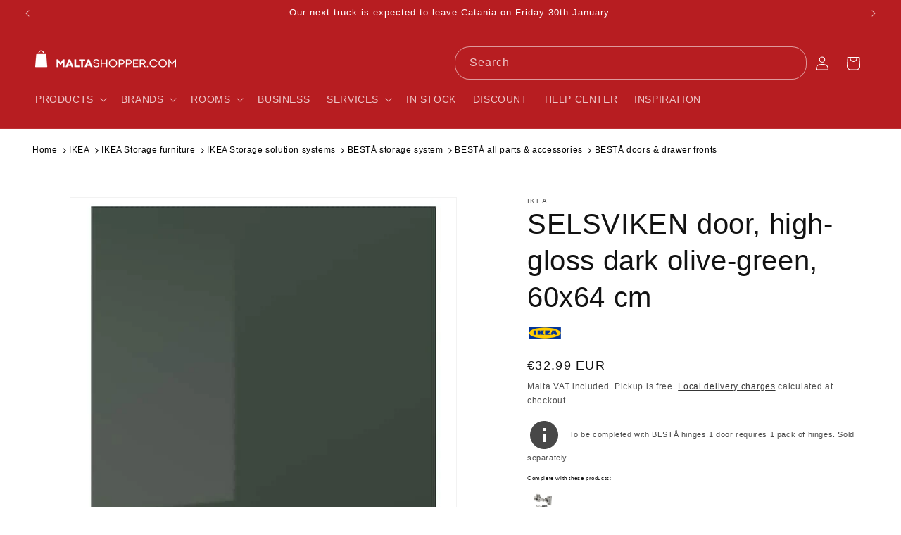

--- FILE ---
content_type: application/javascript; charset=utf-8
request_url: https://config.gorgias.chat/bundle-loader/shopify/maltashopper-com.myshopify.com
body_size: -233
content:
console.warn("No Gorgias chat widget installed or found for this Shopify store (maltashopper-com).")